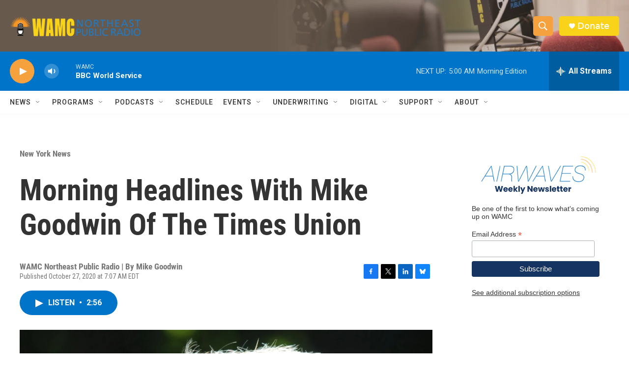

--- FILE ---
content_type: text/html; charset=utf-8
request_url: https://www.google.com/recaptcha/api2/aframe
body_size: 266
content:
<!DOCTYPE HTML><html><head><meta http-equiv="content-type" content="text/html; charset=UTF-8"></head><body><script nonce="5L5h2XPUtec7w_5V6-9VFA">/** Anti-fraud and anti-abuse applications only. See google.com/recaptcha */ try{var clients={'sodar':'https://pagead2.googlesyndication.com/pagead/sodar?'};window.addEventListener("message",function(a){try{if(a.source===window.parent){var b=JSON.parse(a.data);var c=clients[b['id']];if(c){var d=document.createElement('img');d.src=c+b['params']+'&rc='+(localStorage.getItem("rc::a")?sessionStorage.getItem("rc::b"):"");window.document.body.appendChild(d);sessionStorage.setItem("rc::e",parseInt(sessionStorage.getItem("rc::e")||0)+1);localStorage.setItem("rc::h",'1768805526766');}}}catch(b){}});window.parent.postMessage("_grecaptcha_ready", "*");}catch(b){}</script></body></html>